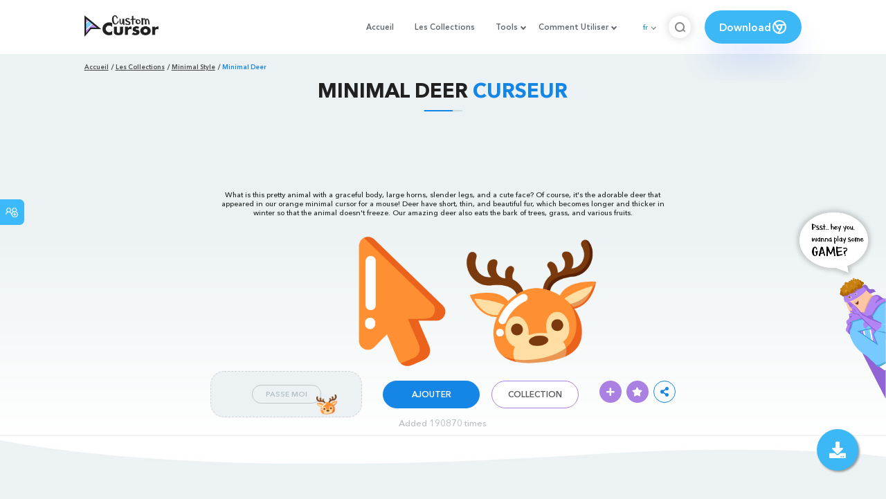

--- FILE ---
content_type: text/html; charset=utf-8
request_url: https://www.google.com/recaptcha/api2/aframe
body_size: 268
content:
<!DOCTYPE HTML><html><head><meta http-equiv="content-type" content="text/html; charset=UTF-8"></head><body><script nonce="b-6SUCUEZYZBIToBA0q6hw">/** Anti-fraud and anti-abuse applications only. See google.com/recaptcha */ try{var clients={'sodar':'https://pagead2.googlesyndication.com/pagead/sodar?'};window.addEventListener("message",function(a){try{if(a.source===window.parent){var b=JSON.parse(a.data);var c=clients[b['id']];if(c){var d=document.createElement('img');d.src=c+b['params']+'&rc='+(localStorage.getItem("rc::a")?sessionStorage.getItem("rc::b"):"");window.document.body.appendChild(d);sessionStorage.setItem("rc::e",parseInt(sessionStorage.getItem("rc::e")||0)+1);localStorage.setItem("rc::h",'1768614282914');}}}catch(b){}});window.parent.postMessage("_grecaptcha_ready", "*");}catch(b){}</script></body></html>